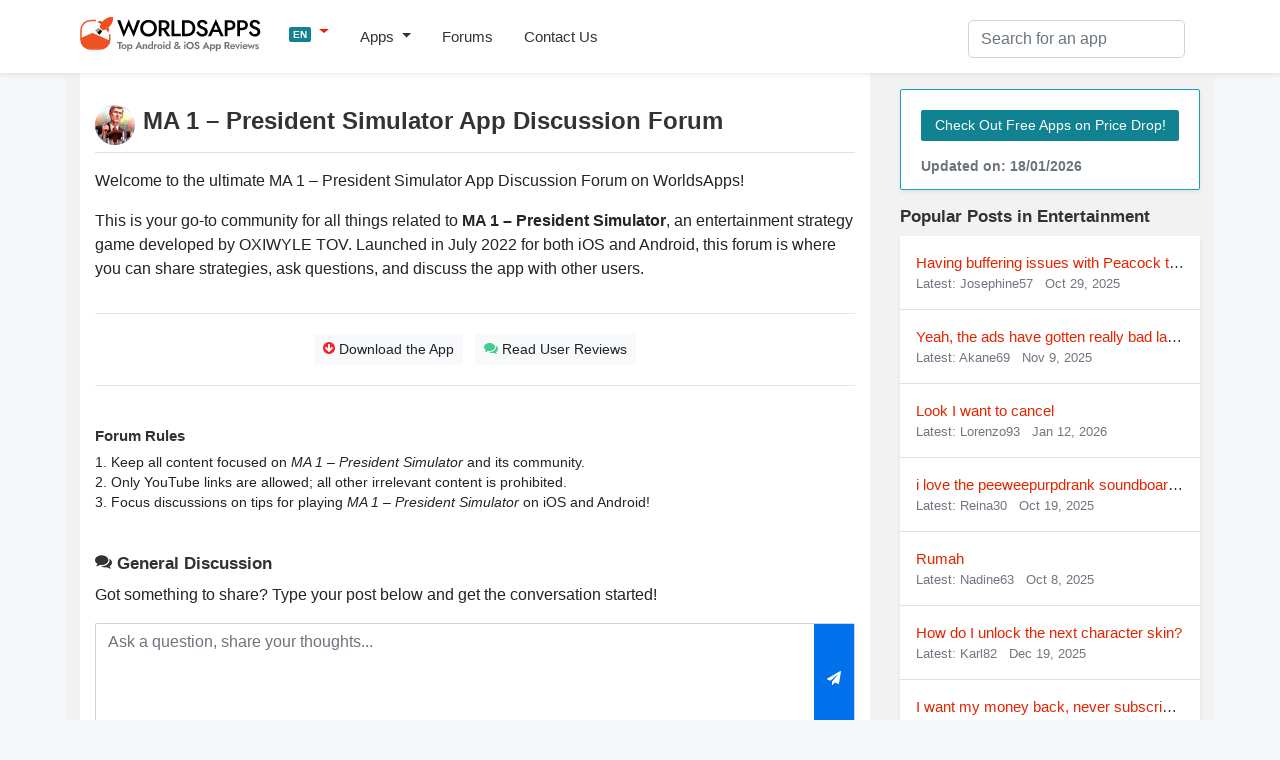

--- FILE ---
content_type: text/html; charset=UTF-8
request_url: https://worldsapps.com/discussion-ma-1-president-simulator
body_size: 8795
content:
<!DOCTYPE html>
<html lang="en-US">
<head>
    <meta charset="UTF-8">
    <meta name="viewport" content="width=device-width, initial-scale=1">
    <meta name="robots" content="index, follow, max-image-preview:large, max-snippet:-1, max-video-preview:-1">
    
    <title>MA 1 – President Simulator App Discussion | Strategies & Tips</title>
    <meta name="description" content="Join the MA 1 – President Simulator forum for help, discussion, and sharing experiences with the iOS & Android app by OXIWYLE TOV">
    <link rel="canonical" href="https://worldsapps.com/discussion-ma-1-president-simulator">
    <meta property="og:locale" content="en-US">
    <meta property="og:type" content="article">
    <meta property="og:title" content="MA 1 – President Simulator App Discussion | Strategies & Tips">
    <meta property="og:description" content="Join the MA 1 – President Simulator forum for help, discussion, and sharing experiences with the iOS & Android app by OXIWYLE TOV">
    <meta property="og:url" content="https://worldsapps.com/discussion-ma-1-president-simulator">
    <meta property="og:site_name" content="WorldsApps">

    <meta name="twitter:card" content="summary_large_image">
    <meta name="twitter:title" content="MA 1 – President Simulator App Discussion | Strategies & Tips">
    <meta name="twitter:description" content="Join the MA 1 – President Simulator forum for help, discussion, and sharing experiences with the iOS & Android app by OXIWYLE TOV">
    
    <meta name="twitter:url" content="https://worldsapps.com/discussion-ma-1-president-simulator">
    <link rel="icon" href="https://worldsapps.com/faviconew.ico" sizes="any">
    <link rel="icon" href="https://worldsapps.com/faviconew.svg" type="image/svg+xml">
    <link rel="apple-touch-icon" href="https://worldsapps.com/apple-touch-icon.png">


    <link rel="preconnect" href="https://googleads.g.doubleclick.net">
    <link rel="dns-prefetch" href="https://googleads.g.doubleclick.net">
    <link rel="preconnect" href="https://pagead2.googlesyndication.com">
    <link rel="dns-prefetch" href="https://pagead2.googlesyndication.com">

    <!-- codes -->
    <link rel="stylesheet" href="/themes/default/mystyle.css?ver=6.8.4" media="all">

    <script async src="https://pagead2.googlesyndication.com/pagead/js/adsbygoogle.js?client=ca-pub-3209491808314147" crossorigin="anonymous"></script>

    <script src="https://code.jquery.com/jquery-3.6.4.min.js" integrity="sha256-oP6HI9z1XaZNBrJURtCoUT5SUnxFr8s3BzRl+cbzUq8=" crossorigin="anonymous"></script>
      
    <script src="https://cdnjs.cloudflare.com/ajax/libs/jquery-cookie/1.4.1/jquery.cookie.min.js"></script>

    <script async src="https://www.googletagmanager.com/gtag/js?id=G-1MZJ3R6F55"></script>
    <script>
      window.dataLayer = window.dataLayer || [];
      function gtag(){dataLayer.push(arguments);}
      gtag('js', new Date());
      gtag('config', 'G-1MZJ3R6F55');
    </script>
    </head>

    <body>
    <header>
      <nav class="navbar navbar-expand-lg navbar-light bg-light osahan-nav shadow-sm">
         <div class="container">
            <a class="navbar-brand mb-2" href="/" aria-label="WorldsApps.com" title="WorldsApps Top Apps for iOS & Android"><img width="193" height="42" alt="WorldsApps Top Apps for iOS & Android" src="/img/worlds-apps-logo.svg"></a>
                <div class="dropdown mb-2">
                     <a class="dropdown-toggle" href="#" role="button" data-toggle="dropdown" aria-haspopup="true" aria-expanded="false">
                     <span class="badge badge-info">EN</span>
                     </a>
                     
                     <div class="dropdown-menu dropdown-menu-left shadow-sm border-0">
                           <a class="dropdown-item text-left" href="/es"><span class="badge badge-info p-1">ES</span> Spanish</a><a class="dropdown-item text-left" href="/it"><span class="badge badge-info p-1">IT</span> Italian</a><a class="dropdown-item text-left" href="/fr"><span class="badge badge-info p-1">FR</span> French</a><a class="dropdown-item text-left" href="/de"><span class="badge badge-info p-1">DE</span> Deutsch</a><a class="dropdown-item text-left" href="/sv"><span class="badge badge-info p-1">SV</span> Swedish</a>                     </div>
                </div>  

            <button class="navbar-toggler mb-2" data-toggle="collapse" data-target="#navbarNavDropdown" aria-controls="navbarNavDropdown" aria-expanded="false" aria-label="Toggle navigation">
            <span class="navbar-toggler-icon"></span>
            </button>

            <div class="collapse navbar-collapse" id="navbarNavDropdown">
               <ul class="navbar-nav mr-auto">
                  <li class="nav-item dropdown">
                     <a class="nav-link dropdown-toggle" href="#" role="button" data-toggle="dropdown" aria-haspopup="true" aria-expanded="false">
                     Apps                     </a>
                     <div class="dropdown-menu dropdown-menu-left shadow-sm border-0">
                        <a class="dropdown-item" href="/top">Top Free Apps</a>
                        <a class="dropdown-item" href="/top/paid">Top Paid Apps</a>                        
                        <a class="dropdown-item" href="/top/games">Top Free Games</a>
                        <a class="dropdown-item" href="/top/games/paid">Top Paid Games</a>  
                        <a class="dropdown-item" href="/apps">Latest Apps</a>                          
                     </div>
                  </li>                  
                  <li class="nav-item">
                     <a class="nav-link" href="/forums">Forums</a>
                  </li> 
                  <li class="nav-item">
                     <a class="nav-link" href="/contact">Contact Us</a>
                  </li> 
               </ul>
            </div>

            <div class="nav_search">
                <form id="searchform" action="/search-apps" method="POST" name="searchbar">
                <input type="hidden" value="1" name="search">
                     <div class="input-group">
                        <input class="form-control" placeholder="Search for an app" name="q" id="q" type="text" required="required">
                     </div>
                </form>
            </div>
         </div>
      </nav>
    </header>

    <div class="container">
        <div class="row bg-w2 pb-3">
            <main class="site_left">
                 <div class="bg-white-content pt-3">
                     <div class="row">
                     <div class="col-md-12">
                         <img alt="MA 1 – President Simulator icon" src="/img/apps/1501305792/icon-discussion-ma-1-president-simulator.jpg" class="app-title-pic rounded-pill float-left" width="50" height="50">
                         <h1 class="mb-3 mt-3 pb-3 border-bottom">MA 1 – President Simulator App Discussion Forum</h1>
                         <p>Welcome to the ultimate MA 1 – President Simulator App Discussion Forum on WorldsApps!</p>
                         <p>This is your go-to community for all things related to <b>MA 1 – President Simulator</b>, an entertainment strategy  game developed by OXIWYLE TOV. Launched in July 2022 for both iOS and Android, this forum is where you can share strategies, ask questions, and discuss the app with other users.</p>

<!-- worldsapps ad1 -->
<div class="adbox" style="min-height:325px">
<ins class="adsbygoogle"
     style="display:block"
     data-ad-client="ca-pub-3209491808314147"
     data-ad-slot="5459462623"
     data-ad-format="auto" 
     data-full-width-responsive="true"></ins>
<script>
     (adsbygoogle = window.adsbygoogle || []).push({});
</script>
</div>
 
                    </div>  

                                        
                     <div class="col-md-12">
                    <hr>
                      <div class="border-btn-main text-center">
                                                  <a class="btn btn-light btn-sm border-light-btn m-1" href="/download-ma-1-president-simulator"><i class="fas fa-arrow-circle-o-down text-danger"></i> Download the App</a>
                                                                           <a class="btn btn-light btn-sm border-light-btn m-1" href="/reviews-ma-1-president-simulator"><i class="fas fa-comments text-success"></i> Read User Reviews</a>
                                               </div> 
                    <hr>
                    </div>  
                                         <div class="col-md-12 mt-4">

                     <h2 class="h4">Forum Rules</h2>
                     <p class="txt85">
                         1. Keep all content focused on <em>MA 1 – President Simulator</em> and its community.<br>
                         2. Only YouTube links are allowed; all other irrelevant content is prohibited.<br>
                         3. Focus discussions on tips for playing <em>MA 1 – President Simulator</em> on iOS and Android!                     </p>

                    </div>
                    
                     <div class="col-md-12 mt-4">
                
                     <h3><i class="fas fa-comments"></i> General Discussion</h3>
                     <p>Got something to share? Type your post below and get the conversation started!</p>
          <div id="group_alerts"></div>
          <div class="hidden">
          <form method="post" class="formbox formajax" name="formbox">
             <div class="form-group d-flex">
            <textarea name="msg" class="form-control" placeholder="Post Your Answer" required></textarea>
            <input type="hidden" name="parentid" id="parentid" value="">
            <input type="hidden" name="lang" value="en">
            <input type="hidden" name="otherlangs" value=""> 
            <input type="hidden" name="groupid" value="1501305792"> 
            <input type="hidden" name="store" value="us">            
                <button class="btn btn-primary btn-sm update_form" type="submit" title="Post Your Reply"><i class="fa fa-paper-plane"></i></button>
             </div>
          </form>
          </div>  
          
          <div class="msg-box">
          <form method="post" class="formbox2 formajax" name="formbox">
             <div class="form-group d-flex mb-0">
                <textarea name="msg" class="form-control" placeholder="Ask a question, share your thoughts..." required></textarea>
                <input type="hidden" name="lang" value="en">               
                <input type="hidden" name="otherlangs" value=""> 
                <input type="hidden" name="groupid" value="1501305792">
                <input type="hidden" name="store" value="us">
                <button class="btn btn-primary btn-sm update_form2" type="submit" title="Post Your Message"><i class="fa fa-paper-plane"></i></button>
             </div>
          </form>
          </div>
                    <div class="mb-3 small p-2 bg-gray"><i class="fa fa-user-circle-o" aria-hidden="true"></i> Connected as <b>Lee49</b> <span class="ml-2 change-user cursor text-primary">(Change Username)</span></div>                     
<!-- worldsapps ad1 -->
<div class="adbox" style="min-height:325px">
<ins class="adsbygoogle"
     style="display:block"
     data-ad-client="ca-pub-3209491808314147"
     data-ad-slot="3571665887"
     data-ad-format="auto" 
     data-full-width-responsive="true"></ins>
<script>
     (adsbygoogle = window.adsbygoogle || []).push({});
</script>
</div>
                    <ul class="list-unstyled media-list mg-b-0 text-black mt-3" id="group_messages">
                                              <div class="alert alert-success mt-3 text-center pt-4 pb-4" role="alert">
                         <p class="mb-0">No posts yet. Be the first to start the conversation!</p>
                      </div>
                    </ul>                     </div> 

                    </div>

</div> 
<div class="bg-white-content mt-3">
                <div class="row">

                <div class="container">
                    <h2 class="my-4">Frequently Asked Questions About MA 1 – President Simulator</h2>
                    
                    <div class="accordion" id="faqAccordion">
                    <div class="card mt-3">
                        <div class="card-header toggle-header d-flex justify-content-between align-items-center" data-toggle="collapse" data-target="#faq1" role="button" aria-expanded="true" aria-controls="faq1">
                            <h3>How can I get help from the creators of MA 1 – President Simulator?</h3>
                        </div>
                        <div id="faq1" class="collapse show">
                            <div class="card-body">
                                <p>You can contact the creators of MA 1 – President Simulator directly through their official support page. Visit <a href="/company/oxiwyle-tov">MA 1 – President Simulator Support</a> for assistance.</p>
                            </div>
                        </div>
                    </div>
                
                                         
                    <div class="card mt-3">
                        <div class="card-header toggle-header d-flex justify-content-between align-items-center" data-toggle="collapse" data-target="#faq2" role="button" aria-expanded="true" aria-controls="faq2">
                            <h3>How do I cancel my MA 1 – President Simulator subscription or delete my account?</h3>
                        </div>
                        <div id="faq2" class="collapse show">
                            <div class="card-body">
                                <p>To cancel your subscription or delete your account, visit the <a href="/delete-ma-1-president-simulator" title="MA 1 – President Simulator Cancel & Delete page">MA 1 – President Simulator Cancel & Delete page</a> for detailed instructions.</p>
                            </div>
                        </div>
                    </div>
                    
                                            <div class="card mt-3">
                        <div class="card-header toggle-header d-flex justify-content-between align-items-center" data-toggle="collapse" data-target="#faq3" role="button" aria-expanded="true" aria-controls="faq3">
                            <h3>Is MA 1 – President Simulator Free to Play?</h3>
                        </div>
                        <div id="faq3" class="collapse show">
                            <div class="card-body">
                                <p>Yes, the app is free, but it may include optional in-app purchases for upgrades.</p>
                            </div>
                        </div>
                    </div>
                       
                    
                    </div>
                    <p class="mt-4">Thanks for being part of our awesome MA 1 – President Simulator community! 🙏😊</p>
                </div>

                </div>
</div>

                <div class="mt-3">
        <div class="row">
        <div class="container">
        <h3 class="mt-4">Explore More Entertainment and Simulation App Communities</h3>
        </div>

        	  
    <div class="col-md-4 mb-3">
        <div class="osahan-category-item" onclick="location.href='/discussion-brawl-stars'" title="Brawl Stars">
        
        <img loading="lazy" class="img-fluid" src="/img/apps/1229016807/icon-discussion-brawl-stars.jpg" alt="Brawl Stars icon" width="50" height="50">
            <a href="/discussion-brawl-stars" class="nobreak d-block" title="Brawl Stars forum">Brawl Stars</a>
        <div class="txt-13 text-gray">
			<i class="far fa-comment"></i> 1 <i class="far fa-comments ml-2"></i> 1
		</div>
        </div>
    </div>
      
    <div class="col-md-4 mb-3">
        <div class="osahan-category-item" onclick="location.href='/discussion-chaton-ai-chatbot-assistant'" title="ChatOn - AI Chat Bot Assistant">
        
        <img loading="lazy" class="img-fluid" src="/img/apps/1661308505/icon-discussion-chaton-ai-chat-bot-assistant.jpg" alt="ChatOn - AI Chat Bot Assistant icon" width="50" height="50">
            <a href="/discussion-chaton-ai-chatbot-assistant" class="nobreak d-block" title="ChatOn - AI Chat Bot Assistant forum">ChatOn - AI Chat Bot Assistant</a>
        <div class="txt-13 text-gray">
			<i class="far fa-comment"></i> 2 <i class="far fa-comments ml-2"></i> 1
		</div>
        </div>
    </div>
      
    <div class="col-md-4 mb-3">
        <div class="osahan-category-item" onclick="location.href='/discussion-sweet-dance'" title="Sweet Dance">
        
        <img loading="lazy" class="img-fluid" src="/img/apps/1488439985/icon-discussion-sweet-dance.jpg" alt="Sweet Dance icon" width="50" height="50">
            <a href="/discussion-sweet-dance" class="nobreak d-block" title="Sweet Dance forum">Sweet Dance</a>
        <div class="txt-13 text-gray">
			<i class="far fa-comment"></i> 1 <i class="far fa-comments ml-2"></i> 1
		</div>
        </div>
    </div>
      
    <div class="col-md-4 mb-3">
        <div class="osahan-category-item" onclick="location.href='/discussion-trustedhousesitters'" title="TrustedHousesitters">
        
        <img loading="lazy" class="img-fluid" src="/img/apps/1292606611/icon-discussion-trustedhousesitters.jpg" alt="TrustedHousesitters icon" width="50" height="50">
            <a href="/discussion-trustedhousesitters" class="nobreak d-block" title="TrustedHousesitters forum">TrustedHousesitters</a>
        <div class="txt-13 text-gray">
			<i class="far fa-comment"></i> 1 <i class="far fa-comments ml-2"></i> 1
		</div>
        </div>
    </div>
      
    <div class="col-md-4 mb-3">
        <div class="osahan-category-item" onclick="location.href='/discussion-everweave'" title="Everweave">
        
        <img loading="lazy" class="img-fluid" src="/img/apps/6747261740/icon-discussion-everweave.jpg" alt="Everweave icon" width="50" height="50">
            <a href="/discussion-everweave" class="nobreak d-block" title="Everweave forum">Everweave</a>
        <div class="txt-13 text-gray">
			<i class="far fa-comment"></i> 2 <i class="far fa-comments ml-2"></i> 1
		</div>
        </div>
    </div>
      
    <div class="col-md-4 mb-3">
        <div class="osahan-category-item" onclick="location.href='/discussion-sawa-jackaroo-سوا-جاكارو'" title="Sawa Jackaroo | سوا جاكارو">
        
        <img loading="lazy" class="img-fluid" src="/img/apps/6443823893/icon-discussion-sawa-jackaroo-سوا-جاكارو.jpg" alt="Sawa Jackaroo | سوا جاكارو icon" width="50" height="50">
            <a href="/discussion-sawa-jackaroo-سوا-جاكارو" class="nobreak d-block" title="Sawa Jackaroo | سوا جاكارو forum">Sawa Jackaroo | سوا جاكارو</a>
        <div class="txt-13 text-gray">
			<i class="far fa-comment"></i> 1 <i class="far fa-comments ml-2"></i> 1
		</div>
        </div>
    </div>
      
    <div class="col-md-4 mb-3">
        <div class="osahan-category-item" onclick="location.href='/discussion-voge-global'" title="VOGE Global">
        
        <img loading="lazy" class="img-fluid" src="/img/apps/6446056557/icon-discussion-voge-global.jpg" alt="VOGE Global icon" width="50" height="50">
            <a href="/discussion-voge-global" class="nobreak d-block" title="VOGE Global forum">VOGE Global</a>
        <div class="txt-13 text-gray">
			<i class="far fa-comment"></i> 1 <i class="far fa-comments ml-2"></i> 1
		</div>
        </div>
    </div>
      
    <div class="col-md-4 mb-3">
        <div class="osahan-category-item" onclick="location.href='/discussion-peewee-purpdrank-s-soundboard'" title="PeeWee Purpdrank's Soundboard">
        
        <img loading="lazy" class="img-fluid" src="/img/apps/6747207796/icon-discussion-peewee-purpdrank-s-soundboard.jpg" alt="PeeWee Purpdrank's Soundboard icon" width="50" height="50">
            <a href="/discussion-peewee-purpdrank-s-soundboard" class="nobreak d-block" title="PeeWee Purpdrank's Soundboard forum">PeeWee Purpdrank's Soundboard</a>
        <div class="txt-13 text-gray">
			<i class="far fa-comment"></i> 1 <i class="far fa-comments ml-2"></i> 1
		</div>
        </div>
    </div>
      
    <div class="col-md-4 mb-3">
        <div class="osahan-category-item" onclick="location.href='/discussion-monkey-preschool-animals'" title="Monkey Preschool Animals">
        
        <img loading="lazy" class="img-fluid" src="/img/apps/1014661557/icon-discussion-monkey-preschool-animals.jpg" alt="Monkey Preschool Animals icon" width="50" height="50">
            <a href="/discussion-monkey-preschool-animals" class="nobreak d-block" title="Monkey Preschool Animals forum">Monkey Preschool Animals</a>
        <div class="txt-13 text-gray">
			<i class="far fa-comment"></i> 1 <i class="far fa-comments ml-2"></i> 1
		</div>
        </div>
    </div>
            </div>
        </div>
         

    
<div class="bg-white-content mt-3">
      <script>
(function($) {  
        'use strict'

    function show_alert(position,msg='Well done! Message has been successfully',cls='alert-success')
    {

        $(position).html('<div class="alert '+cls+' d-flex align-items-center" role="alert"><i class="fa fa-check-circle"></i>  '+msg+' <button type="button" class="close" data-dismiss="alert" aria-label="Close"><span aria-hidden="true">×</span></button>        </div>').fadeTo(2000, 1000).slideUp(1000, function(){
        $(position).slideUp(1500);
        });   
    }
    


    $('.col-md-12').on( 'change keyup keydown paste cut', 'textarea', function (){
        $(this).height(0).height(this.scrollHeight);
    }).find( 'textarea' ).change();

    $('.change-user').on('click', function() {
        if (confirm('Are you sure? Once you submit, you would be given a new random cool username.')) {
            window.location.href = '/change_user.php';
        }
    });
    
        // form send
    // Variable to hold request
    var request;
    
    // Bind to the submit event of our form
    $("form.formajax").submit(function(event){
        
        // Prevent default posting of form - put here to work in case of errors
        event.preventDefault();
    
        // Abort any pending request
        if (request) {
            request.abort();
        }
        // setup some local variables
        var $form = $(this);
    
        
        // Let's select and cache all the fields
        var $inputs = $form.find("input, select, button, textarea");
    
        // Serialize the data in the form
        var serializedData = $form.serialize();
    
        // Let's disable the inputs for the duration of the Ajax request.
        // Note: we disable elements AFTER the form data has been serialized.
        // Disabled form elements will not be serialized.
        $inputs.prop("disabled", true);
        
        var act = $form.attr('name');

        if(act == 'searchbar') {

        document.getElementById("myForm").submit();
        return true;            
            
        } else { 
            
        if(act=='signin') {
            
        // Fire off the request to /form.php
        request = $.ajax({
            url:"/signin.php",
            type: "post",
            data: serializedData
        });
    
        request.done(function (response, textStatus, jqXHR){
            //show_alert("#group_alerts")
            //$form[0].reset();
            //$(".formbox").prependTo(".hidden");
            //load_forum()

        });
        
        }
        
        if(act=='formbox') {
            
        // Fire off the request to /form.php
        request = $.ajax({
            url:"/group_message.php",
            type: "post",
            data: serializedData
        });
    
        // Callback handler that will be called on success
        request.done(function (response, textStatus, jqXHR){
            // Log a message to the console
            console.log("Hooray, it worked!");
            show_alert("#group_alerts")
            $form[0].reset();
            $(".formbox").prependTo(".hidden");
            load_forum()

        });
        
        }
    
        // Callback handler that will be called on failure
        request.fail(function (jqXHR, textStatus, errorThrown){
            // Log the error to the console
            console.error(
                "The following error occurred: "+
                textStatus, errorThrown
            );
        });
    
        // Callback handler that will be called regardless
        // if the request failed or succeeded
        request.always(function () {
            // Reenable the inputs
            $inputs.prop("disabled", false);
        });
        
        }
        
    });
    
    

/// cookies
//This is not production quality, its just demo code.
var cookieList = function(cookieName) {
//When the cookie is saved the items will be a comma seperated string
//So we will split the cookie by comma to get the original array
var cookie = $.cookie(cookieName);
//Load the items or a new array if null.
var items = cookie ? cookie.split(/,/) : new Array();

//Return a object that we can use to access the array.
//while hiding direct access to the declared items array
//this is called closures see http://www.jibbering.com/faq/faq_notes/closures.html
return {
    "add": function(val) {
        //Add to the items.
        if(jQuery.inArray(val, items) !== 0) { 
        items.push(val);
        }
        //Save the items to a cookie.
        //EDIT: Modified from linked answer by Nick see 
        //      http://stackoverflow.com/questions/3387251/how-to-store-array-in-jquery-cookie
        $.cookie(cookieName, items.join(','));
    },
    "remove": function (val) { 
        //EDIT: Thx to Assef and luke for remove.
        indx = items.indexOf(val); 
        if(indx!=-1) items.splice(indx, 1); 
        $.cookie(cookieName, items.join(','));        },
    "clear": function() {
        items = null;
        //clear the cookie.
        $.cookie(cookieName, null);
    },
    "items": function() {
        //Get all the items.
        return items;
    }
  }
}  

var list = new cookieList("povisited");
var arr = list.items();

function on_visited() {
    
jQuery.each(arr, function() {
  $('#post' + this).addClass('visited');
  
});

}

         function load_forum(view = '')
         {
          
          $.ajax({
           url:"/group_message.php",
           method:"POST",
           data:{view:view,groupid:1501305792,storeid:"us"},
           beforeSend:function(){
               
            //$('#group_messages').html('<div class="placeholder-paragraph pd-y-30"><div class="line"></div><div class="line"></div></div>')

           },           
           success:function(result)
           {
               
            $('#group_messages').html(result); 
            if (result.indexOf("<li") >= 0) { $('#noposts').hide(); }
            on_visited()
            
           },
            error: function (request, error) {
                    //$("#loading").hide();
                    console.log(arguments);
                }
          });
         }
         
         on_visited();
         //load_forum()

        function topFunction() {
          document.body.scrollTop = 0; // For Safari
          document.documentElement.scrollTop = 0; // For Chrome, Firefox, IE and Opera
        }

        // box-message
        $(document).on('click', '.viewmessage', function(event) {
             $(this).next('.messagetext').toggle();
             $(this).addClass("visited");
             var posttid = $(this).parent().attr('id')
             var pid = posttid.replace("post", "");
             list.add(pid); 
        });

        
        

        $(document).on('click', '.reply', function(event) {

          var replybox = $(this).parent().next('.reply-box')
          
          $(".formbox").prependTo(replybox);
          
          var parentid = replybox.attr('id')
          $("#parentid").val(parentid);

        });
        
        // likes posts
        $(document).on('click', '.likebtn', function(event) {

          var button = $(this);
          var poid = $(this).parent().parent().parent().attr('id')
          var poid = poid.replace("post", "");
          var likeitem = $("#liked"+poid)
          var likecount = parseInt($("#liked"+poid).text()) + parseInt(1)
          //var likecount = $("#liked"+poid).$("span").text()

          $.ajax({
           url:"/group_message.php",
           method:"POST",
           data:{like:"like",postid:poid},
           dataType:"json",           
           beforeSend:function(){
            
            if (isNaN(likecount)) {
            likecount = 1; // Set a default value or handle it accordingly
            }
            
            button.addClass('opacity05');
            likeitem.html(likecount+' <i class="fa fa-heart"></i>');
            
           },           
           success:function(result)
           {
               
            likeitem.html(result.likes+' <i class="fa fa-heart"></i>');
            button.removeClass('likebtn');
            
           },
            error: function (request, error) {

                }
          });
          

        });

   
        
})(jQuery); // End of use strict
    </script>
       
                </div>
            </main>
            <aside class="newsidebar pt-3">

				  <div class="alert card mb-3 border border-info shadow-sm">
                     <a href="/apps" class="btn btn-info btn-sm border-light-btn mt-2 mb-2">Check Out Free Apps on Price Drop!</a>
                      <small class="text-muted d-block mt-2">Updated on: 18/01/2026</small>
                  </div>


    
		<h3><i class="fas fa-comments-solid"></i> Popular Posts in Entertainment</h3>
        <ul class="list-unstyled mb-0 shadow-sm bg-white">
        		    
    <li class="p-3 border-bottom nobreak">
    <a href="/discussion-peacock-tv#post100">Having buffering issues with Peacock this yea</a>
	<div class="txt-13 text-gray">Latest: Josephine57 
	<time class="ml-2" datetime="2025-10-29 14:10">Oct 29, 2025</time>
	</div>
	</li>
    
    <li class="p-3 border-bottom nobreak">
    <a href="/discussion-farm-heroes-saga#post123">Yeah, the ads have gotten really bad lately. </a>
	<div class="txt-13 text-gray">Latest: Akane69 
	<time class="ml-2" datetime="2025-11-09 06:53">Nov 9, 2025</time>
	</div>
	</li>
    
    <li class="p-3 border-bottom nobreak">
    <a href="/discussion-reelshort#post322">Look I want to cancel</a>
	<div class="txt-13 text-gray">Latest: Lorenzo93 
	<time class="ml-2" datetime="2026-01-12 04:21">Jan 12, 2026</time>
	</div>
	</li>
    
    <li class="p-3 border-bottom nobreak">
    <a href="/discussion-peewee-purpdrank-s-soundboard#post65">i love the peeweepurpdrank soundboard app</a>
	<div class="txt-13 text-gray">Latest: Reina30 
	<time class="ml-2" datetime="2025-10-19 06:48">Oct 19, 2025</time>
	</div>
	</li>
    
    <li class="p-3 border-bottom nobreak">
    <a href="/discussion-ghost-sls#post17">Rumah</a>
	<div class="txt-13 text-gray">Latest: Nadine63 
	<time class="ml-2" datetime="2025-10-08 15:38">Oct 8, 2025</time>
	</div>
	</li>
    
    <li class="p-3 border-bottom nobreak">
    <a href="/discussion-rush-xtreme#post240">How do I unlock the next character skin?</a>
	<div class="txt-13 text-gray">Latest: Karl82 
	<time class="ml-2" datetime="2025-12-19 01:30">Dec 19, 2025</time>
	</div>
	</li>
    
    <li class="p-3 border-bottom nobreak">
    <a href="/discussion-shorttv-watch-dramas-shows#post51">I want my money back, never subscribed to sho</a>
	<div class="txt-13 text-gray">Latest: Yumi72 
	<time class="ml-2" datetime="2025-10-15 15:14">Oct 15, 2025</time>
	</div>
	</li>
    
    <li class="p-3 border-bottom nobreak">
    <a href="/discussion-rush-xtreme#post241">Promo video shows them racing in shopping car</a>
	<div class="txt-13 text-gray">Latest: Karl82 
	<time class="ml-2" datetime="2025-12-19 01:31">Dec 19, 2025</time>
	</div>
	</li>
            </ul>

        <h3><i class="fas fa-comments-solid"></i> New Posts</h3>
        <ul class="list-unstyled mb-0 shadow-sm bg-white">
        		    
    <li class="p-3 border-bottom nobreak">
    <a href="/discussion-mahjong-solitaire#post333">Mahjong has messed up my wife's android phone</a>
	<div class="txt-13 text-gray">Latest: Henri25 
	<time class="ml-2" datetime="2026-01-15 22:08">Jan 15, 2026</time>
	</div>
	</li>
    
    <li class="p-3 border-bottom nobreak">
    <a href="/discussion-mega-photo-real-time-effects#post332">Mega photo</a>
	<div class="txt-13 text-gray">Latest: Bertha74 
	<time class="ml-2" datetime="2026-01-15 15:26">Jan 15, 2026</time>
	</div>
	</li>
    
    <li class="p-3 border-bottom nobreak">
    <a href="/discussion-color-block-crush#post331">someone out there playing this game can give </a>
	<div class="txt-13 text-gray">Latest: Patty96 
	<time class="ml-2" datetime="2026-01-15 06:49">Jan 15, 2026</time>
	</div>
	</li>
    
    <li class="p-3 border-bottom nobreak">
    <a href="/discussion-color-block-crush#post330">hi i am new here and looking for some tips...</a>
	<div class="txt-13 text-gray">Latest: Patty96 
	<time class="ml-2" datetime="2026-01-15 06:43">Jan 15, 2026</time>
	</div>
	</li>
            </ul>


 
 
            </aside>
        </div>
    </div>

          <div class="footer py-5 text-center">
         <div class="container">

            <div class="row justify-content-md-center">
               <div class="col-md-8">
                  <div class="h4">
                      Want your app reviewed on WorldsApps? <a href="/contact">Submit it here</a> and let’s get started!                  </div>
               </div>
            </div>
         </div>
      </div>

    <footer class="footer-bottom-search py-5 bg-white txt-12">
         <div class="container">
            <div class="row justify-content-between">
               <div class="col-md-4">
                  <form class="mb-1">
                     <div class="input-group">
                        <input type="text" placeholder="Please enter your email" class="form-control">
                        <div class="input-group-append">
                           <button type="button" class="btn btn-primary">
                           Subscribe                           </button>
                        </div>
                     </div>
                  </form>
                  <small>Subscribe to our Newsletter to get updated on <a href="/top">Top Free Apps</a></small>
               </div>

               <div class="col-md-4 text-center mt-3 ">

                  <div class="search-links mb-1">
 
                     <a href="/">English</a> | <a href="/es">Spanish</a> | <a href="/it">Italian</a> | <a href="/fr">French</a> | <a href="/de">Deutsch</a> | <a href="/sv">Swedish</a>                  </div>                  
                              <div class="mt-0 mb-0 small"> Made with <i class="fa fa-heart heart-icon text-danger"></i> by <a href="/">WorldsApps</a></div>
               </div>               
               
            </div>
         </div>

      
      <div class="pt-5 text-center">
         <div class="container">
            <div class="mt-0 mb-0">© 2026 WorldsApps. All Rights Reserved. <a href="/privacy">Privacy Policy</a></div>
         </div>
      </div>
      </footer>
    <script async src="https://cdnjs.cloudflare.com/ajax/libs/twitter-bootstrap/4.3.1/js/bootstrap.min.js" integrity="sha512-Ah5hWYPzDsVHf9i2EejFBFrG2ZAPmpu4ZJtW4MfSgpZacn+M9QHDt+Hd/wL1tEkk1UgbzqepJr6KnhZjFKB+0A==" crossorigin="anonymous" referrerpolicy="no-referrer"></script>

     
    <script async src="/themes/default/scripts.min.js?v=1.47"></script>
    <script async src="/themes/default/lazy.js"></script>

<script>
jQuery.event.special.touchstart = {
    setup: function( _, ns, handle ) {
        this.addEventListener('touchstart', handle, {passive: false});
    }
};
jQuery.event.special.touchmove = {
    setup: function( _, ns, handle ) {
        this.addEventListener("touchmove", handle, {passive: false});
    }
};
jQuery.event.special.wheel = {
    setup: function( _, ns, handle ){
        this.addEventListener("wheel", handle, { passive: true });
    }
};
jQuery.event.special.mousewheel = {
    setup: function( _, ns, handle ){
        this.addEventListener("mousewheel", handle, { passive: true });
    }
};    
</script>    

<script defer src="https://static.cloudflareinsights.com/beacon.min.js/vcd15cbe7772f49c399c6a5babf22c1241717689176015" integrity="sha512-ZpsOmlRQV6y907TI0dKBHq9Md29nnaEIPlkf84rnaERnq6zvWvPUqr2ft8M1aS28oN72PdrCzSjY4U6VaAw1EQ==" data-cf-beacon='{"version":"2024.11.0","token":"0c0ab5aadc3c4b58bf5c301c6e9ed866","r":1,"server_timing":{"name":{"cfCacheStatus":true,"cfEdge":true,"cfExtPri":true,"cfL4":true,"cfOrigin":true,"cfSpeedBrain":true},"location_startswith":null}}' crossorigin="anonymous"></script>
</body></html>

--- FILE ---
content_type: text/html; charset=utf-8
request_url: https://www.google.com/recaptcha/api2/aframe
body_size: 268
content:
<!DOCTYPE HTML><html><head><meta http-equiv="content-type" content="text/html; charset=UTF-8"></head><body><script nonce="X5YvpgKbxBk-kU6KbnEguw">/** Anti-fraud and anti-abuse applications only. See google.com/recaptcha */ try{var clients={'sodar':'https://pagead2.googlesyndication.com/pagead/sodar?'};window.addEventListener("message",function(a){try{if(a.source===window.parent){var b=JSON.parse(a.data);var c=clients[b['id']];if(c){var d=document.createElement('img');d.src=c+b['params']+'&rc='+(localStorage.getItem("rc::a")?sessionStorage.getItem("rc::b"):"");window.document.body.appendChild(d);sessionStorage.setItem("rc::e",parseInt(sessionStorage.getItem("rc::e")||0)+1);localStorage.setItem("rc::h",'1768727913804');}}}catch(b){}});window.parent.postMessage("_grecaptcha_ready", "*");}catch(b){}</script></body></html>